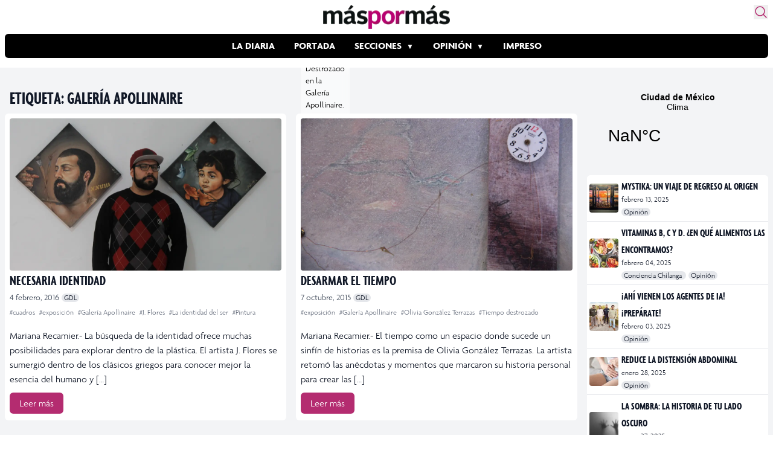

--- FILE ---
content_type: text/html; charset=utf-8
request_url: https://www.google.com/recaptcha/api2/aframe
body_size: 268
content:
<!DOCTYPE HTML><html><head><meta http-equiv="content-type" content="text/html; charset=UTF-8"></head><body><script nonce="QuKxVoe-aZaJ4GOFfX889A">/** Anti-fraud and anti-abuse applications only. See google.com/recaptcha */ try{var clients={'sodar':'https://pagead2.googlesyndication.com/pagead/sodar?'};window.addEventListener("message",function(a){try{if(a.source===window.parent){var b=JSON.parse(a.data);var c=clients[b['id']];if(c){var d=document.createElement('img');d.src=c+b['params']+'&rc='+(localStorage.getItem("rc::a")?sessionStorage.getItem("rc::b"):"");window.document.body.appendChild(d);sessionStorage.setItem("rc::e",parseInt(sessionStorage.getItem("rc::e")||0)+1);localStorage.setItem("rc::h",'1770033496527');}}}catch(b){}});window.parent.postMessage("_grecaptcha_ready", "*");}catch(b){}</script></body></html>